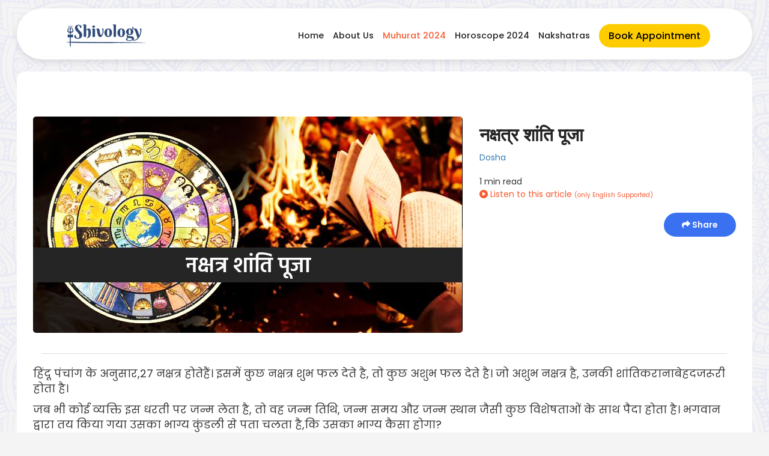

--- FILE ---
content_type: text/html; charset=UTF-8
request_url: https://shivology.com/articles/dosha/nakashtra-shanti-puja/581
body_size: 8253
content:

<!DOCTYPE html>
<html lang="en">
<head>

  <meta http-equiv="Content-Type" content="text/html;charset=UTF-8">


  <meta name="viewport" content="width=device-width, initial-scale=1">
  <link rel="icon" type="image/png" href="https://www.shivology.com/img/fav.png" />
  <link rel="stylesheet" href="https://maxcdn.bootstrapcdn.com/bootstrap/3.3.7/css/bootstrap.min.css">

<!-- Include jQuery Mobile stylesheets -->

<base href="https://shivology.com/">

<meta name="google-site-verification" content="txV48oQHeHqxi8PCB2vYsWg2Yt0gc4ZtYrAk1h66w6g" />
 
<script src="https://kit.fontawesome.com/3f0669bf84.js" crossorigin="anonymous"></script> 

<script src="https://cdnjs.cloudflare.com/ajax/libs/jquery/3.3.1/jquery.min.js" type="text/javascript"></script>
   
   
    <link href='https://shivology.com/sggnstyle.css' rel='stylesheet' type='text/css'>

 

  <script src="https://maxcdn.bootstrapcdn.com/bootstrap/3.3.7/js/bootstrap.min.js"></script>
  <!-- Include the jQuery Mobile library -->



  <link rel="stylesheet" href="https://cdnjs.cloudflare.com/ajax/libs/font-awesome/4.7.0/css/font-awesome.min.css" />

 

<link rel="preconnect" href="https://fonts.googleapis.com">
<link rel="preconnect" href="https://fonts.gstatic.com" crossorigin>
<link href="https://fonts.googleapis.com/css2?family=Philosopher:ital,wght@0,400;0,700;1,400;1,700&family=Poppins:ital,wght@0,400;0,500;0,600;1,400;1,500;1,600&display=swap" rel="stylesheet">


<!-- Google Tag Manager -->
<script>(function(w,d,s,l,i){w[l]=w[l]||[];w[l].push({'gtm.start':
new Date().getTime(),event:'gtm.js'});var f=d.getElementsByTagName(s)[0],
j=d.createElement(s),dl=l!='dataLayer'?'&l='+l:'';j.async=true;j.src=
'https://www.googletagmanager.com/gtm.js?id='+i+dl;f.parentNode.insertBefore(j,f);
})(window,document,'script','dataLayer','GTM-KPJVXFT');</script>
<!-- End Google Tag Manager -->

<!-- Facebook Pixel Code -->
<script>
  !function(f,b,e,v,n,t,s)
  {if(f.fbq)return;n=f.fbq=function(){n.callMethod?
  n.callMethod.apply(n,arguments):n.queue.push(arguments)};
  if(!f._fbq)f._fbq=n;n.push=n;n.loaded=!0;n.version='2.0';
  n.queue=[];t=b.createElement(e);t.async=!0;
  t.src=v;s=b.getElementsByTagName(e)[0];
  s.parentNode.insertBefore(t,s)}(window, document,'script',
  'https://connect.facebook.net/en_US/fbevents.js');
  fbq('init', '213151963454398');
  fbq('track', 'PageView');
</script>
<noscript><img height="1" width="1" style="display:none"
  src="https://www.facebook.com/tr?id=213151963454398&ev=PageView&noscript=1"
/></noscript>
<!-- End Facebook Pixel Code -->


<!-- Hotjar Tracking Code for https://shivology.com/ -->
<script>
    (function(h,o,t,j,a,r){
        h.hj=h.hj||function(){(h.hj.q=h.hj.q||[]).push(arguments)};
        h._hjSettings={hjid:1780769,hjsv:6};
        a=o.getElementsByTagName('head')[0];
        r=o.createElement('script');r.async=1;
        r.src=t+h._hjSettings.hjid+j+h._hjSettings.hjsv;
        a.appendChild(r);
    })(window,document,'https://static.hotjar.com/c/hotjar-','.js?sv=');
</script>


<!-- Global site tag (gtag.js) - Google Ads: 760658271 -->
<script async src="https://www.googletagmanager.com/gtag/js?id=AW-760658271"></script>
<script>
  window.dataLayer = window.dataLayer || [];
  function gtag(){dataLayer.push(arguments);}
  gtag('js', new Date());

  gtag('config', 'AW-760658271');
</script>


 

</head>
<body>
    
    <!-- Google Tag Manager (noscript) -->
<noscript><iframe src="https://www.googletagmanager.com/ns.html?id=GTM-KPJVXFT"
height="0" width="0" style="display:none;visibility:hidden"></iframe></noscript>
<!-- End Google Tag Manager (noscript) -->


<script>
  fbq('track', 'ViewContent');
</script>

<style type="text/css">
 
body {
    font-family: 'Poppins', sans-serif!important;
} 

h1, h2 {
    font-family: 'Philosopher', sans-serif!important;
}

.text-center{
  text-align: center;
}
.new-logo{
  margin-left: 15%;
}
.yellow{
  color: #fff200;
}

.orange {
  color: #f8592e;
}
 
</style>

 
<header class="header-gpt">
  <div class="logo">
    <a href="https://shivology.com/">  
    <img src="https://shivology.com/img/Shivology Logo Dark.png" alt="Logo">
    </a>
  </div>    
  <nav>
    <ul>
        <a href="https://www.shivology.com/?utm_source=Website&utm_medium=Header&utm_campaign=Links"><p class="li-header-dark ">Home</p></a><a href="https://shivology.com/about-us.php?utm_source=Website&utm_medium=Header&utm_campaign=Links"><p class="li-header-dark ">About Us</p></a><a href="https://shivology.com/spiritual-events-and-news/shubh-muhurat/55?utm_source=Website&utm_medium=Header&utm_campaign=Links"><p class="li-header-dark orange">Muhurat 2024</p></a><a href="https://shivology.com/astrology/horoscope-2024/56?utm_source=Website&utm_medium=Header&utm_campaign=Links"><p class="li-header-dark ">Horoscope 2024</p></a><a href="https://shivology.com/astrology/dosha/shubh-aur-ashubh-nakashtra-in-hindi/113?utm_source=Website&utm_medium=Header&utm_campaign=Links"><p class="li-header-dark ">Nakshatras</p></a>
      <li><a href="https://shivology.com/book-appointment-sh.php?utm_source=Website&utm_medium=Header&utm_campaign=Links" class="book-btn">Book Appointment</a></li>
    </ul>
  </nav>
</header>


 




<link rel="stylesheet" href="https://cdnjs.cloudflare.com/ajax/libs/slick-carousel/1.8.1/slick-theme.min.css" integrity="sha512-17EgCFERpgZKcm0j0fEq1YCJuyAWdz9KUtv1EjVuaOz8pDnh/0nZxmU6BBXwaaxqoi9PQXnRWqlcDB027hgv9A==" crossorigin="anonymous" />


<link rel="stylesheet" href="https://cdnjs.cloudflare.com/ajax/libs/slick-carousel/1.8.1/slick.min.css" integrity="sha512-yHknP1/AwR+yx26cB1y0cjvQUMvEa2PFzt1c9LlS4pRQ5NOTZFWbhBig+X9G9eYW/8m0/4OXNx8pxJ6z57x0dw==" crossorigin="anonymous" />

<style type="text/css">

 

.img-float {
  float: left;
  margin-right: 2em;
}

.img-prop {
     border-radius: 0.5rem;
 }
 
.grad-purple {
    background: linear-gradient(0deg,#8b60ed,#b372bd);
    color:white;
    padding:2em;
    border-radius: 1em;
    margin-top: 1.5em;
    margin-bottom: 1.5em;
} 

.btnps{
    width: 45%;
    border-radius: 25px;
    font-size: 20px;
    font-weight: 700;
    border: solid;
    color: #553c03;
    border-color: #553c03;
    background-color: #FFC107;
}


table {
      width: 100%;
      border-collapse: collapse;
       
    }
    
td {
      padding: 10px;
      border: 1px solid #838383;
      text-align: left;
    }
    
 

    /* Alternate row colors */
    tr:nth-child(even) {
      background-color: #f4f9ff; /* Light blue shade */
    }

    tr:nth-child(odd) {
      background-color: #e1eefb; /* Dark blue */
    }    


.disclaimer-container {
    background-color: #175478; /* Background color for the disclaimer */
    color: #fff; /* Text color */
    padding: 10px; /* Padding around the text */
    font-size: 16px;
    font-weight: bold;
    text-align: center;
    border-radius: 10px; /* Rounded corners */
    box-shadow: 0px 4px 8px rgba(0, 0, 0, 0.1); /* Slight shadow for depth */
    margin: 10px auto; /* Margin for spacing around the container */
    max-width: 90%; /* Max width so it looks centered */
}
 
</style>


<br>


 
<!-- Article Section -->

<!-- Banner Section 
<div class="img-responsive">
    <img src="https://shivology.com/img/banner4.jpg" alt="Puja Banner" style=" display: block; width: 100%; ">
</div>

<br>
-->

  
<section id="category-section">
    
 

<title>नक्षत्र शांति पूजा क्यों करवाते हैं और क्या लाभ होते हैं? गंडमूल शांति दोष निवारण पूजा</title>
<meta name="description" content="नक्षत्र शांति पूजा किस दोष के निवारण के लिए करवाई जाती है? नक्षत्र दोष क्या होता है और इसका प्रभाव क्या होता है?"/>


<!-- Article Content -->
<div class="container">
    <br><br>
   <div class="row">
      
       <div class="col">
           
           <img src="https://shivology.com/img/article-image-581.jpg" class="img-responsive img-prop img-float" style=" margin-bottom: 1em; " alt="nakashtra-shanti-puja">
           
       </div>
           
       <div class="col">
             
           <!-- Article Name -->
           <h2 class="art-title-23" style=" margin-top: 0.5em; text-align: left;">नक्षत्र शांति पूजा</h2>
           
           <a href="https://shivology.com/astrology/dosha/9">Dosha</a>   
           <br><br>
           
           <div id="reading-time">             1 min read             
             
           </div>
 
           <button id="listenButton" style="color: #f8592e; background:none; border:none; padding-left: 0;"><i class="fa-solid fa-circle-play"></i> Listen to this article <span style="font-size:10px;">(only English Supported)</span></button>
           
           <div id="articleContentlisten" style="display: none;">
                      
           .'<p>हिंदू पंचांग के अनुसार,27 नक्षत्र होतेहैं। इसमें कुछ नक्षत्र शुभ फल देते है, तो कुछ अशुभ फल देते है। जो अशुभ नक्षत्र है, उनकी शांतिकरानाबेहदजरूरी होता है।</p>
<p>जब भी कोई व्यक्ति इस धरती पर जन्म लेता है, तो वह जन्म तिथि, जन्म समय और जन्म स्थान जैसी कुछ विशेषताओं के साथ पैदा होता है। भगवान द्वारा तय किया गया उसका भाग्य कुंडली से पता चलता है,कि उसका भाग्य कैसा होगा?</p>
<p>जब कोई व्यक्ति जन्म लेता है, तो चंद्रमा और अन्य ग्रहों का अपना विशेष राशि चक्र होता है। नक्षत्रऔर ग्रहों आदि का व्यक्ति के जीवन पर बहुत गहरा प्रभाव पड़ता है।</p>
<p>इन ग्रहों के अलावा, 27 नक्षत्र तथा चंद्र पथ के विभाजन हैं। कभी-कभी, यह अशुभ नक्षत्रव्यक्ति के जीवन में दुखों का कारण बनते है। यह सब नक्षत्रों के बुरे प्रभावों के कारण होता है जिसमें व्यक्ति पैदा होता है।</p>
<p>यह प्रभावव्यक्तिकी शारीरिक उपस्थिति तथा भविष्य को प्रभावित करता है। जन्म नक्षत्र भाग्यको निर्धारित करता है और व्यक्तित्व के अवचेतन पहलुओं को भी नियंत्रित करता है।</p>
<p>नक्षत्र शांति पूजा सुरक्षा और बेहतर परिणाम प्राप्त करने के लिए जन्म नक्षत्रपर हर वर्षसंपन्न करनी चाहिए। नक्षत्र पूजा में जीवन हवन, मृत्युंजय हवन, नवग्रह दोष, ग्रह शांति पूजा, सप्त चिरंजीवी पूजा याहवन शामिल होता हैं।</p>
<p><span style="color: #ff6600;"><strong>नक्षत्र शांति पूजा का उद्देश्य</strong></span></p>
<p>नक्षत्र शांति पूजा का उद्देश्य किसी व्यक्ति के जन्म के समय केअशुभ नक्षत्रों के प्रभावों को दूर करना होता है।</p>
<p>जब अशुभ नक्षत्र एक व्यक्ति को इस हद तक प्रभावित करता है कि वह इसके प्रभाव से ठीक होने में असमर्थ हो जाता है,उस समय नक्षत्र शांति पूजा को कराना चाहिए। शास्त्रों में बताया गया है कि नक्षत्र शांति पूजा के माध्यम से नक्षत्रों के अध्यक्ष देवताओं को शांत किया जाता है।</p>.'           
           
           </div>
           
           
           <br><br>
                         
           <a href="https://www.facebook.com/sharer.php?u=http%3A%2F%2Fshivology.com%2Farticles%2Fdosha%2Fnakashtra-shanti-puja%2F581" class="share-button" style=" float: right; "><i class="fas fa-share"></i> Share</a> 
           
          
           
   
       </div>

        
   </div>
   
   <hr style=" border-top: 1px solid #dddddd; ">
   
   <div id="article-content" class="row " style="font-size:18px;">
       <p>हिंदू पंचांग के अनुसार,27 नक्षत्र होतेहैं। इसमें कुछ नक्षत्र शुभ फल देते है, तो कुछ अशुभ फल देते है। जो अशुभ नक्षत्र है, उनकी शांतिकरानाबेहदजरूरी होता है।</p>
<p>जब भी कोई व्यक्ति इस धरती पर जन्म लेता है, तो वह जन्म तिथि, जन्म समय और जन्म स्थान जैसी कुछ विशेषताओं के साथ पैदा होता है। भगवान द्वारा तय किया गया उसका भाग्य कुंडली से पता चलता है,कि उसका भाग्य कैसा होगा?</p>
<p>जब कोई व्यक्ति जन्म लेता है, तो चंद्रमा और अन्य ग्रहों का अपना विशेष राशि चक्र होता है। नक्षत्रऔर ग्रहों आदि का व्यक्ति के जीवन पर बहुत गहरा प्रभाव पड़ता है।</p>
<p>इन ग्रहों के अलावा, 27 नक्षत्र तथा चंद्र पथ के विभाजन हैं। कभी-कभी, यह अशुभ नक्षत्रव्यक्ति के जीवन में दुखों का कारण बनते है। यह सब नक्षत्रों के बुरे प्रभावों के कारण होता है जिसमें व्यक्ति पैदा होता है।</p>
<p>यह प्रभावव्यक्तिकी शारीरिक उपस्थिति तथा भविष्य को प्रभावित करता है। जन्म नक्षत्र भाग्यको निर्धारित करता है और व्यक्तित्व के अवचेतन पहलुओं को भी नियंत्रित करता है।</p>
<p>नक्षत्र शांति पूजा सुरक्षा और बेहतर परिणाम प्राप्त करने के लिए जन्म नक्षत्रपर हर वर्षसंपन्न करनी चाहिए। नक्षत्र पूजा में जीवन हवन, मृत्युंजय हवन, नवग्रह दोष, ग्रह शांति पूजा, सप्त चिरंजीवी पूजा याहवन शामिल होता हैं।</p>
<p><span style="color: #ff6600;"><strong>नक्षत्र शांति पूजा का उद्देश्य</strong></span></p>
<p>नक्षत्र शांति पूजा का उद्देश्य किसी व्यक्ति के जन्म के समय केअशुभ नक्षत्रों के प्रभावों को दूर करना होता है।</p>
<p>जब अशुभ नक्षत्र एक व्यक्ति को इस हद तक प्रभावित करता है कि वह इसके प्रभाव से ठीक होने में असमर्थ हो जाता है,उस समय नक्षत्र शांति पूजा को कराना चाहिए। शास्त्रों में बताया गया है कि नक्षत्र शांति पूजा के माध्यम से नक्षत्रों के अध्यक्ष देवताओं को शांत किया जाता है।</p>
   </div>
   
 
<div class="disclaimer-container">
    <marquee behavior="scroll" direction="left" scrollamount="5">
        Disclaimer: We are not associated with any temple/religious institution across India and Foreign Countries. If you book any kind of Puja service, then we will perform the puja on your behalf as per your request and the puja will be performed here at our place.
    </marquee>
</div>

</div>
<br> 

 
</section>

<!-- Article Section Ends -->    
 
<br> 

<!-- Trending Articles --> 
<div class="container">
 
 <h3 class="art-title-23">Trending Articles</h3>
 <br>
 <div class="flex-cc">
 
        

   <div class="container img-card">
           <a href="https://shivology.com/articles/shubh-muhurat/marriage-muhurat/926"> 
           <div class="flex-container-row">
               <img src="https://shivology.com/img/auspicious-marriage-muhurat.jpg" width="100" class="img-responsive img-prop" alt="marriage-muhurat">
           <h5 class="h5-title">शुभ विवाह मुहूर्त 2024</h5>

           </div>
           </a>
            
           <a href="https://shivology.com/articles/shubh-muhurat/marriage-muhurat/926" class="text-float clearfix">Read More <i class="fas fa-caret-right" aria-hidden="true"></i></a>           
      
   </div>


   <div class="container img-card">
           <a href="https://shivology.com/articles/shubh-muhurat/griha-pravesh-muhurat/927"> 
           <div class="flex-container-row">
               <img src="https://shivology.com/img/griha-pravesh-muhurat.jpg" width="100" class="img-responsive img-prop" alt="griha-pravesh-muhurat">
           <h5 class="h5-title">गृह प्रवेश शुभ मुहूर्त 2024</h5>

           </div>
           </a>
            
           <a href="https://shivology.com/articles/shubh-muhurat/griha-pravesh-muhurat/927" class="text-float clearfix">Read More <i class="fas fa-caret-right" aria-hidden="true"></i></a>           
      
   </div>


   <div class="container img-card">
           <a href="https://shivology.com/articles/shubh-muhurat/vehicle-purchase-muhurat/929"> 
           <div class="flex-container-row">
               <img src="https://shivology.com/img/shubh-vehicle-purchase-muhurat.jpg" width="100" class="img-responsive img-prop" alt="vehicle-purchase-muhurat">
           <h5 class="h5-title">वाहन खरीदने का शुभ मुहूर्त 2024</h5>

           </div>
           </a>
            
           <a href="https://shivology.com/articles/shubh-muhurat/vehicle-purchase-muhurat/929" class="text-float clearfix">Read More <i class="fas fa-caret-right" aria-hidden="true"></i></a>           
      
   </div>
   


 </div>
</div>

<!-- Trending Articles Ends --> 

<br>

<div class="container">

<section class="grad-purple">
<span style=" font-size: 20px; "><strong>Get Detailed Consultation with Acharya Gagan</strong></span>
<br>
<span style="font-size:16px">Discuss regarding all your concerns with Acharyaji over the call and get complete solution for your problem. </span>
<br>

<a href="https://shivology.com/book-appointment.php?utm_source=Website&utm_medium=Article&utm_campaign=Banner">
<button class="btn consult-button" style=" margin-top: 2em; ">Book Now</button>
</a>
    
</section>   
</div>  

<br><br>

 


<!-- Event snippet for Book Puja Now button conversion page
In your html page, add the snippet and call gtag_report_conversion when someone clicks on the chosen link or button. -->
<script>
function gtag_report_conversion(url) {
  var callback = function () {
    if (typeof(url) != 'undefined') {
      window.location = url;
    }
  };
  gtag('event', 'conversion', {
      'send_to': 'AW-760658271/8ol3COW365ICEN_y2uoC',
      'event_callback': callback
  });
  return false;
}
</script>


  

<script src="https://ajax.googleapis.com/ajax/libs/jquery/3.5.1/jquery.min.js"></script>

<script src="https://cdnjs.cloudflare.com/ajax/libs/slick-carousel/1.8.1/slick.min.js" integrity="sha512-XtmMtDEcNz2j7ekrtHvOVR4iwwaD6o/FUJe6+Zq+HgcCsk3kj4uSQQR8weQ2QVj1o0Pk6PwYLohm206ZzNfubg==" crossorigin="anonymous"></script>

<script type="text/javascript">
	$('.slider').slick({
  dots: true,
  infinite: true,
  speed: 300,
  slidesToShow: 1,
  slidesToScroll: 1,
  autoplay: true,
  autoplaySpeed: 5000,
  responsive: [
    {
      breakpoint: 1024,
      settings: {
        slidesToShow: 1,
        slidesToScroll: 1,
        infinite: true,
        dots: true
      }
    },
    {
      breakpoint: 600,
      settings: {
        slidesToShow: 1,
        slidesToScroll: 1
      }
    },
    {
      breakpoint: 480,
      settings: {
        slidesToShow: 1,
        slidesToScroll: 1
      }
    }
    // You can unslick at a given breakpoint now by adding:
    // settings: "unslick"
    // instead of a settings object
  ]
});
	

</script>




<script type="text/javascript">
	$('.slider-img').slick({
  dots: true,
  infinite: true,
  speed: 300,
  slidesToShow: 2,
  slidesToScroll: 1,
  autoplay: true,
  autoplaySpeed: 3000,
  responsive: [
    {
      breakpoint: 1024,
      settings: {
        slidesToShow: 2,
        slidesToScroll: 1,
        infinite: true,
        dots: true
      }
    },
    {
      breakpoint: 600,
      settings: {
        slidesToShow: 2,
        slidesToScroll: 1,
        arrows: false
      }
    },
    {
      breakpoint: 480,
      settings: {
        slidesToShow: 2,
        slidesToScroll: 1,
        arrows: false
      }
    }
    // You can unslick at a given breakpoint now by adding:
    // settings: "unslick"
    // instead of a settings object
  ]
});
	

</script> 

<!--
<script>
function speakArticle() {
  var articleContentlisten = document.getElementById("articleContentlisten").innerText;
  var msg = new SpeechSynthesisUtterance(articleContentlisten);
  window.speechSynthesis.speak(msg);
}

var listenButton = document.getElementById("listenButton");
listenButton.addEventListener("click", speakArticle);
</script>
-->

<script>
var speechSynthesis = window.speechSynthesis;
var selectedVoiceIndex = 0; // Index of the selected voice

// Function to start the speech
function startSpeech() {
  var articleContentlisten = document.getElementById("articleContentlisten").innerText;
  var msg = new SpeechSynthesisUtterance(articleContentlisten);
  msg.voice = speechSynthesis.getVoices()[selectedVoiceIndex];
  speechSynthesis.speak(msg);
}

// Set a default voice
speechSynthesis.onvoiceschanged = function() {
  var voices = speechSynthesis.getVoices();
  // Set your desired default voice index
  selectedVoiceIndex = 2; // Example: selecting the second voice
};

var listenButton = document.getElementById("listenButton");
listenButton.addEventListener("click", startSpeech);
</script>


<style type="text/css">
  .footer_link{
    color: white!important;
    cursor: pointer;

  }
   .footer_link:hover {
    color: white!important;
    cursor: pointer;
    
  }

.footer-img1{
margin-bottom: 2%;

}


.img-center{

margin-left: auto;
margin-right: auto;

}

@media only screen and (max-width: 600px) {
    .maxout{
        margin-bottom: 5%;
    }
}

 

.cnak {
  background: #4d3860;
  color: white;
  margin-left: auto;
  margin-right: auto;
}

.cnakp {
  background: #422f48;
  color: white;
  margin-left: auto;
  margin-right: auto;
}

.cnakq {
  color: white;
  margin-left: auto;
  margin-right: auto;
}

hr.style13 {
	height: 10px;
	border: 0;
	box-shadow: 0 10px 10px -10px #8c8b8b inset;
}

hr.style14 { 
  border: 0; 
  height: 1px; 
  background-image: -webkit-linear-gradient(left, #f0f0f0, #8c8b8b, #f0f0f0);
  background-image: -moz-linear-gradient(left, #f0f0f0, #8c8b8b, #f0f0f0);
  background-image: -ms-linear-gradient(left, #f0f0f0, #8c8b8b, #f0f0f0);
  background-image: -o-linear-gradient(left, #f0f0f0, #8c8b8b, #f0f0f0); 
}


.li-header-ak {
    margin-right: 0px;
    color: white;
    font-family: Nunito;
    font-weight: 600!important;
    font-size: 17px!important;
}

 
</style>

 


 

<div class="container-fluid cnakp" style=" padding-top: 2em;">


<center style="
    padding-left:  10%;
    padding-right: 10%;
">
 
 
<div class="row">

   <div class="col-md-4">
    <p style="font-size:17px;"><strong>100% Secured Payment Methods</strong></p>
    <img src="https://shivology.com/img/bm1.png" class="img-responsive" alt="Shivology">
   </div>

   <div class="col-md-4">
    <p style="font-size:17px;"><strong>Associated with Major Courier Partners</strong></p>
    <img src="https://shivology.com/img/bm2.png" class="img-responsive" alt="Shivology">
   </div>

   <div class="col-md-4">
    <p style="font-size:17px;"><strong>We provide Spiritual Services Worldwide</strong></p>
    <img src="https://shivology.com/img/bm3.png" class="img-responsive" alt="Spiritual Services in USA, Canada, UK, Germany, Australia, France & many more">
   </div>

</div>

<br>

</center>


</div>





   <footer class="footer footer-cont">
             <br>

            <div class="container footer-mob-cont">
              <center>
              <div class="row">
                <div class="col-md-4 maxout">
                    <h4 style="color: #ffd60a;"><strong>Our Services</strong></h4>

<a href="https://shivology.com/book-appointment.php?utm_source=Website&utm_medium=Footer&utm_campaign=Col_Links"><p class="li-header-ak">Astrology Consultation</p></a><a href="https://shivology.com/book-appointment.php?utm_source=Website&utm_medium=Footer&utm_campaign=Col_Links"><p class="li-header-ak">Spiritual Services</p></a><a href="https://shivology.com/spiritual-events-and-news/shubh-muhurat/55?utm_source=Website&utm_medium=Footer&utm_campaign=Col_Links"><p class="li-header-ak">Muhurat 2024</p></a>


           
                    
                </div>


                <div class="col-md-4 maxout">
                  <h4 style="color: #ffd60a;"><strong>Articles</strong></h4>

                
<a href="https://shivology.com/astrology/dosha/what-is-kaal-sarp-dosha-and-what-are-its-effects/7?utm_source=Website&utm_medium=Footer&utm_campaign=Col_Links"><p class="li-header-ak">Kaal Sarp Dosha Effects</p></a><a href="https://shivology.com/astrology/horoscope-2024/56?utm_source=Website&utm_medium=Footer&utm_campaign=Col_Links"><p class="li-header-ak">Horoscope 2024</p></a><a href="https://shivology.com/astrology/dosha/what-is-sharapit-dosh/586?utm_source=Website&utm_medium=Footer&utm_campaign=Col_Links"><p class="li-header-ak">Shrapit Dosha</p></a>   


                </div>



                <div class="col-md-4 maxout">
                  <h4 style="color: #ffd60a;"><strong>Contact Us</strong></h4>
                    <a href="tel: +91-9599955918"><p style="color:white; font-size:17px;"><i class="fa fa-phone"></i>&nbsp; +91-9599955918</p></a>
                    <a href="mailto:shivology108@gmail.com?Subject=Query"><p style="color:white; font-size:17px;"><i class="fa fa-envelope"></i>&nbsp; shivology108@gmail.com</p></a>
                    <p style="font-size:17px;"><i class="fa fa-map-marker"></i>&nbsp; New Delhi, India</p>
                    
                </div>



              </div>
</center>

<br>
              <div class="container social-cont">
                
            <div class="row">
   
        <center>
               <a target="_blank" href="https://www.facebook.com/shivology108/" class="footer_link"><i class="fa fa-facebook-square social-footer" aria-hidden="true"></i></a>
              <a target="_blank" href="https://twitter.com/Shivology1008" class="footer_link"> <i class="fa fa-twitter social-footer" aria-hidden="true"></i></a>
              <a target="_blank" href="https://www.youtube.com/c/shivology" class="footer_link"> <i class="fa fa-youtube-play social-footer" aria-hidden="true"></i></a>
              <a target="_blank" href="https://www.instagram.com/shivology108/" class="footer_link"> <i class="fa fa-instagram social-footer" aria-hidden="true"></i></a>

 <!-- <a target="_blank" href="https://goo.gl/maps/yfxZPHtzJxB2" class="footer_link"> <i class="fa fa-google-plus social-footer" aria-hidden="true"></i></a> -->
          
            </center>
        </div>

              </div>


<div class="container-fluid cnakq" style=" padding-top: 15px;">


<center>


<div class="row">

   <div class="col-md-4">
    <h4 style="color: #ffd60a;"><strong>Important Links</strong></h4>
    
    
       <div class="row" style="font-size:17px;">
         <a href="https://shivology.com/disclaimer.php?utm_source=Website&utm_medium=Footer&utm_campaign=Lwr_Links"><p style="color: white;">Disclaimer</p></a>
       </div>
       <div class="row" style="font-size:17px;">
         <a href="https://shivology.com/terms-and-conditions.php?utm_source=Website&utm_medium=Footer&utm_campaign=Lwr_Links"><p style="color: white;">Terms & Conditions</p></a>
       </div>
       <div class="row" style="font-size:17px;">
         <a href="https://shivology.com/terms-and-conditions.php?utm_source=Website&utm_medium=Footer&utm_campaign=Lwr_Links"><p style="color: white;">Privacy Policy</p></a>
       </div>
   </div>

   <div class="col-md-4">
    <h4 style="color: #ffd60a;"><strong>Reports</strong></h4>
     
       <div class="row" style="font-size:17px;">
         <a href="https://www.shivology.com?utm_source=Website&utm_medium=Footer&utm_campaign=Links"><p style="color: white;">Ask Any Question Report</p> </a>
       </div>
       <div class="row" style="font-size:17px;">
          <a href="https://www.shivology.com?utm_source=Website&utm_medium=Footer&utm_campaign=Links"><p style="color: white;">Muhurat Calculator</p> </a>
       </div>
       <div class="row" style="font-size:17px;">
        <a href="https://www.shivology.com?utm_source=Website&utm_medium=Footer&utm_campaign=Links"> <p style="color: white;">Dosha Reports</p> </a>
       </div>
   </div>

   <div class="col-md-4">
    <h4 style="color: #ffd60a;"><strong>Shubh Muhurat 2024</strong></h4>
    <div class="row" style="font-size:17px;">
         <a href="https://shivology.com/spiritual-events-and-news/shubh-muhurat/marriage-muhurat/926?utm_source=Website&utm_medium=Footer&utm_campaign=Lwr_Links"><p style="color: white;">Marriage Muhurat 2024</p></a>
       </div>
       <div class="row" style="font-size:17px;">
         <a href="https://shivology.com/spiritual-events-and-news/shubh-muhurat/griha-pravesh-muhurat/927?utm_source=Website&utm_medium=Footer&utm_campaign=Lwr_Links"><p style="color: white;">Griha Pravesh Muhurat 2024</p></a>
       </div>
       <div class="row" style="font-size:17px;">
         <a href="https://shivology.com/spiritual-events-and-news/shubh-muhurat/mundan-muhurat/928?utm_source=Website&utm_medium=Footer&utm_campaign=Lwr_Links"><p style="color: white;">Mundan Muhurat 2024</p></a>
       </div>
       <div class="row" style="font-size:17px;">
         <a href="https://shivology.com/spiritual-events-and-news/shubh-muhurat/vehicle-purchase-muhurat/929?utm_source=Website&utm_medium=Footer&utm_campaign=Lwr_Links"><p style="color: white;">Vehicle Purchase Muhurat 2024</p></a>
       </div>
   </div>

</div>

<br>

</center>


</div>


<hr class="footer-sep">
  
  <center>

  <p>&copy; Shivology 2026. All Rights Reserved</p>
  <a href="https://shivology.com/terms-and-conditions.php"><p style="color:white;">Terms & Conditions | Privacy Policy | Disclaimer</p></a>

  </center>
 
            </div>

<br>



          </footer>
      </div>
  </div>

 <script>
       $(document).ready(function() {
      $("#content-slider").lightSlider({
                loop:true,
                keyPress:true
            });
            $('#image-gallery').lightSlider({
                gallery:true,
                item:1,
                thumbItem:9,
                slideMargin: 0,
                speed:500,
                auto:true,
                loop:true,
                onSliderLoad: function() {
                    $('#image-gallery').removeClass('cS-hidden');
                }  
            });
    });
    </script>

<!-- Global site tag (gtag.js) - Google Analytics -->
<script async src="https://www.googletagmanager.com/gtag/js?id=UA-134131431-1"></script>
<script>
  window.dataLayer = window.dataLayer || [];
  function gtag(){dataLayer.push(arguments);}
  gtag('js', new Date());

  gtag('config', 'UA-134131431-1');
</script>




</body>

  <!--   Core JS Files   -->
  


  <!--  Google Maps Plugin    -->
  

  <!-- Material Dashboard javascript methods -->


  <!-- Material Dashboard DEMO methods, don't include it in your project! -->
  
</html>


